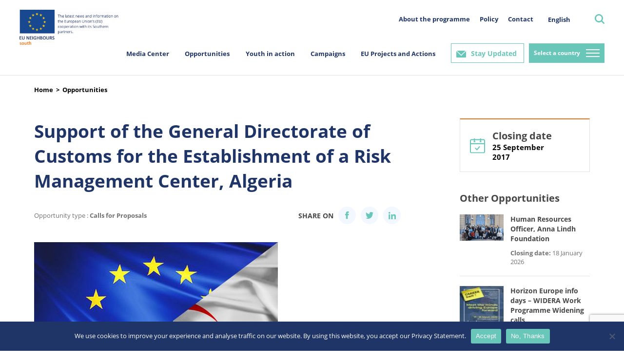

--- FILE ---
content_type: text/html; charset=utf-8
request_url: https://www.google.com/recaptcha/api2/anchor?ar=1&k=6LeboFokAAAAACFdO0vg916aqLE_WNzW7Tw_2qfq&co=aHR0cHM6Ly9zb3V0aC5ldW5laWdoYm91cnMuZXU6NDQz&hl=en&v=PoyoqOPhxBO7pBk68S4YbpHZ&size=invisible&anchor-ms=20000&execute-ms=30000&cb=n4cy4xqguqjk
body_size: 48444
content:
<!DOCTYPE HTML><html dir="ltr" lang="en"><head><meta http-equiv="Content-Type" content="text/html; charset=UTF-8">
<meta http-equiv="X-UA-Compatible" content="IE=edge">
<title>reCAPTCHA</title>
<style type="text/css">
/* cyrillic-ext */
@font-face {
  font-family: 'Roboto';
  font-style: normal;
  font-weight: 400;
  font-stretch: 100%;
  src: url(//fonts.gstatic.com/s/roboto/v48/KFO7CnqEu92Fr1ME7kSn66aGLdTylUAMa3GUBHMdazTgWw.woff2) format('woff2');
  unicode-range: U+0460-052F, U+1C80-1C8A, U+20B4, U+2DE0-2DFF, U+A640-A69F, U+FE2E-FE2F;
}
/* cyrillic */
@font-face {
  font-family: 'Roboto';
  font-style: normal;
  font-weight: 400;
  font-stretch: 100%;
  src: url(//fonts.gstatic.com/s/roboto/v48/KFO7CnqEu92Fr1ME7kSn66aGLdTylUAMa3iUBHMdazTgWw.woff2) format('woff2');
  unicode-range: U+0301, U+0400-045F, U+0490-0491, U+04B0-04B1, U+2116;
}
/* greek-ext */
@font-face {
  font-family: 'Roboto';
  font-style: normal;
  font-weight: 400;
  font-stretch: 100%;
  src: url(//fonts.gstatic.com/s/roboto/v48/KFO7CnqEu92Fr1ME7kSn66aGLdTylUAMa3CUBHMdazTgWw.woff2) format('woff2');
  unicode-range: U+1F00-1FFF;
}
/* greek */
@font-face {
  font-family: 'Roboto';
  font-style: normal;
  font-weight: 400;
  font-stretch: 100%;
  src: url(//fonts.gstatic.com/s/roboto/v48/KFO7CnqEu92Fr1ME7kSn66aGLdTylUAMa3-UBHMdazTgWw.woff2) format('woff2');
  unicode-range: U+0370-0377, U+037A-037F, U+0384-038A, U+038C, U+038E-03A1, U+03A3-03FF;
}
/* math */
@font-face {
  font-family: 'Roboto';
  font-style: normal;
  font-weight: 400;
  font-stretch: 100%;
  src: url(//fonts.gstatic.com/s/roboto/v48/KFO7CnqEu92Fr1ME7kSn66aGLdTylUAMawCUBHMdazTgWw.woff2) format('woff2');
  unicode-range: U+0302-0303, U+0305, U+0307-0308, U+0310, U+0312, U+0315, U+031A, U+0326-0327, U+032C, U+032F-0330, U+0332-0333, U+0338, U+033A, U+0346, U+034D, U+0391-03A1, U+03A3-03A9, U+03B1-03C9, U+03D1, U+03D5-03D6, U+03F0-03F1, U+03F4-03F5, U+2016-2017, U+2034-2038, U+203C, U+2040, U+2043, U+2047, U+2050, U+2057, U+205F, U+2070-2071, U+2074-208E, U+2090-209C, U+20D0-20DC, U+20E1, U+20E5-20EF, U+2100-2112, U+2114-2115, U+2117-2121, U+2123-214F, U+2190, U+2192, U+2194-21AE, U+21B0-21E5, U+21F1-21F2, U+21F4-2211, U+2213-2214, U+2216-22FF, U+2308-230B, U+2310, U+2319, U+231C-2321, U+2336-237A, U+237C, U+2395, U+239B-23B7, U+23D0, U+23DC-23E1, U+2474-2475, U+25AF, U+25B3, U+25B7, U+25BD, U+25C1, U+25CA, U+25CC, U+25FB, U+266D-266F, U+27C0-27FF, U+2900-2AFF, U+2B0E-2B11, U+2B30-2B4C, U+2BFE, U+3030, U+FF5B, U+FF5D, U+1D400-1D7FF, U+1EE00-1EEFF;
}
/* symbols */
@font-face {
  font-family: 'Roboto';
  font-style: normal;
  font-weight: 400;
  font-stretch: 100%;
  src: url(//fonts.gstatic.com/s/roboto/v48/KFO7CnqEu92Fr1ME7kSn66aGLdTylUAMaxKUBHMdazTgWw.woff2) format('woff2');
  unicode-range: U+0001-000C, U+000E-001F, U+007F-009F, U+20DD-20E0, U+20E2-20E4, U+2150-218F, U+2190, U+2192, U+2194-2199, U+21AF, U+21E6-21F0, U+21F3, U+2218-2219, U+2299, U+22C4-22C6, U+2300-243F, U+2440-244A, U+2460-24FF, U+25A0-27BF, U+2800-28FF, U+2921-2922, U+2981, U+29BF, U+29EB, U+2B00-2BFF, U+4DC0-4DFF, U+FFF9-FFFB, U+10140-1018E, U+10190-1019C, U+101A0, U+101D0-101FD, U+102E0-102FB, U+10E60-10E7E, U+1D2C0-1D2D3, U+1D2E0-1D37F, U+1F000-1F0FF, U+1F100-1F1AD, U+1F1E6-1F1FF, U+1F30D-1F30F, U+1F315, U+1F31C, U+1F31E, U+1F320-1F32C, U+1F336, U+1F378, U+1F37D, U+1F382, U+1F393-1F39F, U+1F3A7-1F3A8, U+1F3AC-1F3AF, U+1F3C2, U+1F3C4-1F3C6, U+1F3CA-1F3CE, U+1F3D4-1F3E0, U+1F3ED, U+1F3F1-1F3F3, U+1F3F5-1F3F7, U+1F408, U+1F415, U+1F41F, U+1F426, U+1F43F, U+1F441-1F442, U+1F444, U+1F446-1F449, U+1F44C-1F44E, U+1F453, U+1F46A, U+1F47D, U+1F4A3, U+1F4B0, U+1F4B3, U+1F4B9, U+1F4BB, U+1F4BF, U+1F4C8-1F4CB, U+1F4D6, U+1F4DA, U+1F4DF, U+1F4E3-1F4E6, U+1F4EA-1F4ED, U+1F4F7, U+1F4F9-1F4FB, U+1F4FD-1F4FE, U+1F503, U+1F507-1F50B, U+1F50D, U+1F512-1F513, U+1F53E-1F54A, U+1F54F-1F5FA, U+1F610, U+1F650-1F67F, U+1F687, U+1F68D, U+1F691, U+1F694, U+1F698, U+1F6AD, U+1F6B2, U+1F6B9-1F6BA, U+1F6BC, U+1F6C6-1F6CF, U+1F6D3-1F6D7, U+1F6E0-1F6EA, U+1F6F0-1F6F3, U+1F6F7-1F6FC, U+1F700-1F7FF, U+1F800-1F80B, U+1F810-1F847, U+1F850-1F859, U+1F860-1F887, U+1F890-1F8AD, U+1F8B0-1F8BB, U+1F8C0-1F8C1, U+1F900-1F90B, U+1F93B, U+1F946, U+1F984, U+1F996, U+1F9E9, U+1FA00-1FA6F, U+1FA70-1FA7C, U+1FA80-1FA89, U+1FA8F-1FAC6, U+1FACE-1FADC, U+1FADF-1FAE9, U+1FAF0-1FAF8, U+1FB00-1FBFF;
}
/* vietnamese */
@font-face {
  font-family: 'Roboto';
  font-style: normal;
  font-weight: 400;
  font-stretch: 100%;
  src: url(//fonts.gstatic.com/s/roboto/v48/KFO7CnqEu92Fr1ME7kSn66aGLdTylUAMa3OUBHMdazTgWw.woff2) format('woff2');
  unicode-range: U+0102-0103, U+0110-0111, U+0128-0129, U+0168-0169, U+01A0-01A1, U+01AF-01B0, U+0300-0301, U+0303-0304, U+0308-0309, U+0323, U+0329, U+1EA0-1EF9, U+20AB;
}
/* latin-ext */
@font-face {
  font-family: 'Roboto';
  font-style: normal;
  font-weight: 400;
  font-stretch: 100%;
  src: url(//fonts.gstatic.com/s/roboto/v48/KFO7CnqEu92Fr1ME7kSn66aGLdTylUAMa3KUBHMdazTgWw.woff2) format('woff2');
  unicode-range: U+0100-02BA, U+02BD-02C5, U+02C7-02CC, U+02CE-02D7, U+02DD-02FF, U+0304, U+0308, U+0329, U+1D00-1DBF, U+1E00-1E9F, U+1EF2-1EFF, U+2020, U+20A0-20AB, U+20AD-20C0, U+2113, U+2C60-2C7F, U+A720-A7FF;
}
/* latin */
@font-face {
  font-family: 'Roboto';
  font-style: normal;
  font-weight: 400;
  font-stretch: 100%;
  src: url(//fonts.gstatic.com/s/roboto/v48/KFO7CnqEu92Fr1ME7kSn66aGLdTylUAMa3yUBHMdazQ.woff2) format('woff2');
  unicode-range: U+0000-00FF, U+0131, U+0152-0153, U+02BB-02BC, U+02C6, U+02DA, U+02DC, U+0304, U+0308, U+0329, U+2000-206F, U+20AC, U+2122, U+2191, U+2193, U+2212, U+2215, U+FEFF, U+FFFD;
}
/* cyrillic-ext */
@font-face {
  font-family: 'Roboto';
  font-style: normal;
  font-weight: 500;
  font-stretch: 100%;
  src: url(//fonts.gstatic.com/s/roboto/v48/KFO7CnqEu92Fr1ME7kSn66aGLdTylUAMa3GUBHMdazTgWw.woff2) format('woff2');
  unicode-range: U+0460-052F, U+1C80-1C8A, U+20B4, U+2DE0-2DFF, U+A640-A69F, U+FE2E-FE2F;
}
/* cyrillic */
@font-face {
  font-family: 'Roboto';
  font-style: normal;
  font-weight: 500;
  font-stretch: 100%;
  src: url(//fonts.gstatic.com/s/roboto/v48/KFO7CnqEu92Fr1ME7kSn66aGLdTylUAMa3iUBHMdazTgWw.woff2) format('woff2');
  unicode-range: U+0301, U+0400-045F, U+0490-0491, U+04B0-04B1, U+2116;
}
/* greek-ext */
@font-face {
  font-family: 'Roboto';
  font-style: normal;
  font-weight: 500;
  font-stretch: 100%;
  src: url(//fonts.gstatic.com/s/roboto/v48/KFO7CnqEu92Fr1ME7kSn66aGLdTylUAMa3CUBHMdazTgWw.woff2) format('woff2');
  unicode-range: U+1F00-1FFF;
}
/* greek */
@font-face {
  font-family: 'Roboto';
  font-style: normal;
  font-weight: 500;
  font-stretch: 100%;
  src: url(//fonts.gstatic.com/s/roboto/v48/KFO7CnqEu92Fr1ME7kSn66aGLdTylUAMa3-UBHMdazTgWw.woff2) format('woff2');
  unicode-range: U+0370-0377, U+037A-037F, U+0384-038A, U+038C, U+038E-03A1, U+03A3-03FF;
}
/* math */
@font-face {
  font-family: 'Roboto';
  font-style: normal;
  font-weight: 500;
  font-stretch: 100%;
  src: url(//fonts.gstatic.com/s/roboto/v48/KFO7CnqEu92Fr1ME7kSn66aGLdTylUAMawCUBHMdazTgWw.woff2) format('woff2');
  unicode-range: U+0302-0303, U+0305, U+0307-0308, U+0310, U+0312, U+0315, U+031A, U+0326-0327, U+032C, U+032F-0330, U+0332-0333, U+0338, U+033A, U+0346, U+034D, U+0391-03A1, U+03A3-03A9, U+03B1-03C9, U+03D1, U+03D5-03D6, U+03F0-03F1, U+03F4-03F5, U+2016-2017, U+2034-2038, U+203C, U+2040, U+2043, U+2047, U+2050, U+2057, U+205F, U+2070-2071, U+2074-208E, U+2090-209C, U+20D0-20DC, U+20E1, U+20E5-20EF, U+2100-2112, U+2114-2115, U+2117-2121, U+2123-214F, U+2190, U+2192, U+2194-21AE, U+21B0-21E5, U+21F1-21F2, U+21F4-2211, U+2213-2214, U+2216-22FF, U+2308-230B, U+2310, U+2319, U+231C-2321, U+2336-237A, U+237C, U+2395, U+239B-23B7, U+23D0, U+23DC-23E1, U+2474-2475, U+25AF, U+25B3, U+25B7, U+25BD, U+25C1, U+25CA, U+25CC, U+25FB, U+266D-266F, U+27C0-27FF, U+2900-2AFF, U+2B0E-2B11, U+2B30-2B4C, U+2BFE, U+3030, U+FF5B, U+FF5D, U+1D400-1D7FF, U+1EE00-1EEFF;
}
/* symbols */
@font-face {
  font-family: 'Roboto';
  font-style: normal;
  font-weight: 500;
  font-stretch: 100%;
  src: url(//fonts.gstatic.com/s/roboto/v48/KFO7CnqEu92Fr1ME7kSn66aGLdTylUAMaxKUBHMdazTgWw.woff2) format('woff2');
  unicode-range: U+0001-000C, U+000E-001F, U+007F-009F, U+20DD-20E0, U+20E2-20E4, U+2150-218F, U+2190, U+2192, U+2194-2199, U+21AF, U+21E6-21F0, U+21F3, U+2218-2219, U+2299, U+22C4-22C6, U+2300-243F, U+2440-244A, U+2460-24FF, U+25A0-27BF, U+2800-28FF, U+2921-2922, U+2981, U+29BF, U+29EB, U+2B00-2BFF, U+4DC0-4DFF, U+FFF9-FFFB, U+10140-1018E, U+10190-1019C, U+101A0, U+101D0-101FD, U+102E0-102FB, U+10E60-10E7E, U+1D2C0-1D2D3, U+1D2E0-1D37F, U+1F000-1F0FF, U+1F100-1F1AD, U+1F1E6-1F1FF, U+1F30D-1F30F, U+1F315, U+1F31C, U+1F31E, U+1F320-1F32C, U+1F336, U+1F378, U+1F37D, U+1F382, U+1F393-1F39F, U+1F3A7-1F3A8, U+1F3AC-1F3AF, U+1F3C2, U+1F3C4-1F3C6, U+1F3CA-1F3CE, U+1F3D4-1F3E0, U+1F3ED, U+1F3F1-1F3F3, U+1F3F5-1F3F7, U+1F408, U+1F415, U+1F41F, U+1F426, U+1F43F, U+1F441-1F442, U+1F444, U+1F446-1F449, U+1F44C-1F44E, U+1F453, U+1F46A, U+1F47D, U+1F4A3, U+1F4B0, U+1F4B3, U+1F4B9, U+1F4BB, U+1F4BF, U+1F4C8-1F4CB, U+1F4D6, U+1F4DA, U+1F4DF, U+1F4E3-1F4E6, U+1F4EA-1F4ED, U+1F4F7, U+1F4F9-1F4FB, U+1F4FD-1F4FE, U+1F503, U+1F507-1F50B, U+1F50D, U+1F512-1F513, U+1F53E-1F54A, U+1F54F-1F5FA, U+1F610, U+1F650-1F67F, U+1F687, U+1F68D, U+1F691, U+1F694, U+1F698, U+1F6AD, U+1F6B2, U+1F6B9-1F6BA, U+1F6BC, U+1F6C6-1F6CF, U+1F6D3-1F6D7, U+1F6E0-1F6EA, U+1F6F0-1F6F3, U+1F6F7-1F6FC, U+1F700-1F7FF, U+1F800-1F80B, U+1F810-1F847, U+1F850-1F859, U+1F860-1F887, U+1F890-1F8AD, U+1F8B0-1F8BB, U+1F8C0-1F8C1, U+1F900-1F90B, U+1F93B, U+1F946, U+1F984, U+1F996, U+1F9E9, U+1FA00-1FA6F, U+1FA70-1FA7C, U+1FA80-1FA89, U+1FA8F-1FAC6, U+1FACE-1FADC, U+1FADF-1FAE9, U+1FAF0-1FAF8, U+1FB00-1FBFF;
}
/* vietnamese */
@font-face {
  font-family: 'Roboto';
  font-style: normal;
  font-weight: 500;
  font-stretch: 100%;
  src: url(//fonts.gstatic.com/s/roboto/v48/KFO7CnqEu92Fr1ME7kSn66aGLdTylUAMa3OUBHMdazTgWw.woff2) format('woff2');
  unicode-range: U+0102-0103, U+0110-0111, U+0128-0129, U+0168-0169, U+01A0-01A1, U+01AF-01B0, U+0300-0301, U+0303-0304, U+0308-0309, U+0323, U+0329, U+1EA0-1EF9, U+20AB;
}
/* latin-ext */
@font-face {
  font-family: 'Roboto';
  font-style: normal;
  font-weight: 500;
  font-stretch: 100%;
  src: url(//fonts.gstatic.com/s/roboto/v48/KFO7CnqEu92Fr1ME7kSn66aGLdTylUAMa3KUBHMdazTgWw.woff2) format('woff2');
  unicode-range: U+0100-02BA, U+02BD-02C5, U+02C7-02CC, U+02CE-02D7, U+02DD-02FF, U+0304, U+0308, U+0329, U+1D00-1DBF, U+1E00-1E9F, U+1EF2-1EFF, U+2020, U+20A0-20AB, U+20AD-20C0, U+2113, U+2C60-2C7F, U+A720-A7FF;
}
/* latin */
@font-face {
  font-family: 'Roboto';
  font-style: normal;
  font-weight: 500;
  font-stretch: 100%;
  src: url(//fonts.gstatic.com/s/roboto/v48/KFO7CnqEu92Fr1ME7kSn66aGLdTylUAMa3yUBHMdazQ.woff2) format('woff2');
  unicode-range: U+0000-00FF, U+0131, U+0152-0153, U+02BB-02BC, U+02C6, U+02DA, U+02DC, U+0304, U+0308, U+0329, U+2000-206F, U+20AC, U+2122, U+2191, U+2193, U+2212, U+2215, U+FEFF, U+FFFD;
}
/* cyrillic-ext */
@font-face {
  font-family: 'Roboto';
  font-style: normal;
  font-weight: 900;
  font-stretch: 100%;
  src: url(//fonts.gstatic.com/s/roboto/v48/KFO7CnqEu92Fr1ME7kSn66aGLdTylUAMa3GUBHMdazTgWw.woff2) format('woff2');
  unicode-range: U+0460-052F, U+1C80-1C8A, U+20B4, U+2DE0-2DFF, U+A640-A69F, U+FE2E-FE2F;
}
/* cyrillic */
@font-face {
  font-family: 'Roboto';
  font-style: normal;
  font-weight: 900;
  font-stretch: 100%;
  src: url(//fonts.gstatic.com/s/roboto/v48/KFO7CnqEu92Fr1ME7kSn66aGLdTylUAMa3iUBHMdazTgWw.woff2) format('woff2');
  unicode-range: U+0301, U+0400-045F, U+0490-0491, U+04B0-04B1, U+2116;
}
/* greek-ext */
@font-face {
  font-family: 'Roboto';
  font-style: normal;
  font-weight: 900;
  font-stretch: 100%;
  src: url(//fonts.gstatic.com/s/roboto/v48/KFO7CnqEu92Fr1ME7kSn66aGLdTylUAMa3CUBHMdazTgWw.woff2) format('woff2');
  unicode-range: U+1F00-1FFF;
}
/* greek */
@font-face {
  font-family: 'Roboto';
  font-style: normal;
  font-weight: 900;
  font-stretch: 100%;
  src: url(//fonts.gstatic.com/s/roboto/v48/KFO7CnqEu92Fr1ME7kSn66aGLdTylUAMa3-UBHMdazTgWw.woff2) format('woff2');
  unicode-range: U+0370-0377, U+037A-037F, U+0384-038A, U+038C, U+038E-03A1, U+03A3-03FF;
}
/* math */
@font-face {
  font-family: 'Roboto';
  font-style: normal;
  font-weight: 900;
  font-stretch: 100%;
  src: url(//fonts.gstatic.com/s/roboto/v48/KFO7CnqEu92Fr1ME7kSn66aGLdTylUAMawCUBHMdazTgWw.woff2) format('woff2');
  unicode-range: U+0302-0303, U+0305, U+0307-0308, U+0310, U+0312, U+0315, U+031A, U+0326-0327, U+032C, U+032F-0330, U+0332-0333, U+0338, U+033A, U+0346, U+034D, U+0391-03A1, U+03A3-03A9, U+03B1-03C9, U+03D1, U+03D5-03D6, U+03F0-03F1, U+03F4-03F5, U+2016-2017, U+2034-2038, U+203C, U+2040, U+2043, U+2047, U+2050, U+2057, U+205F, U+2070-2071, U+2074-208E, U+2090-209C, U+20D0-20DC, U+20E1, U+20E5-20EF, U+2100-2112, U+2114-2115, U+2117-2121, U+2123-214F, U+2190, U+2192, U+2194-21AE, U+21B0-21E5, U+21F1-21F2, U+21F4-2211, U+2213-2214, U+2216-22FF, U+2308-230B, U+2310, U+2319, U+231C-2321, U+2336-237A, U+237C, U+2395, U+239B-23B7, U+23D0, U+23DC-23E1, U+2474-2475, U+25AF, U+25B3, U+25B7, U+25BD, U+25C1, U+25CA, U+25CC, U+25FB, U+266D-266F, U+27C0-27FF, U+2900-2AFF, U+2B0E-2B11, U+2B30-2B4C, U+2BFE, U+3030, U+FF5B, U+FF5D, U+1D400-1D7FF, U+1EE00-1EEFF;
}
/* symbols */
@font-face {
  font-family: 'Roboto';
  font-style: normal;
  font-weight: 900;
  font-stretch: 100%;
  src: url(//fonts.gstatic.com/s/roboto/v48/KFO7CnqEu92Fr1ME7kSn66aGLdTylUAMaxKUBHMdazTgWw.woff2) format('woff2');
  unicode-range: U+0001-000C, U+000E-001F, U+007F-009F, U+20DD-20E0, U+20E2-20E4, U+2150-218F, U+2190, U+2192, U+2194-2199, U+21AF, U+21E6-21F0, U+21F3, U+2218-2219, U+2299, U+22C4-22C6, U+2300-243F, U+2440-244A, U+2460-24FF, U+25A0-27BF, U+2800-28FF, U+2921-2922, U+2981, U+29BF, U+29EB, U+2B00-2BFF, U+4DC0-4DFF, U+FFF9-FFFB, U+10140-1018E, U+10190-1019C, U+101A0, U+101D0-101FD, U+102E0-102FB, U+10E60-10E7E, U+1D2C0-1D2D3, U+1D2E0-1D37F, U+1F000-1F0FF, U+1F100-1F1AD, U+1F1E6-1F1FF, U+1F30D-1F30F, U+1F315, U+1F31C, U+1F31E, U+1F320-1F32C, U+1F336, U+1F378, U+1F37D, U+1F382, U+1F393-1F39F, U+1F3A7-1F3A8, U+1F3AC-1F3AF, U+1F3C2, U+1F3C4-1F3C6, U+1F3CA-1F3CE, U+1F3D4-1F3E0, U+1F3ED, U+1F3F1-1F3F3, U+1F3F5-1F3F7, U+1F408, U+1F415, U+1F41F, U+1F426, U+1F43F, U+1F441-1F442, U+1F444, U+1F446-1F449, U+1F44C-1F44E, U+1F453, U+1F46A, U+1F47D, U+1F4A3, U+1F4B0, U+1F4B3, U+1F4B9, U+1F4BB, U+1F4BF, U+1F4C8-1F4CB, U+1F4D6, U+1F4DA, U+1F4DF, U+1F4E3-1F4E6, U+1F4EA-1F4ED, U+1F4F7, U+1F4F9-1F4FB, U+1F4FD-1F4FE, U+1F503, U+1F507-1F50B, U+1F50D, U+1F512-1F513, U+1F53E-1F54A, U+1F54F-1F5FA, U+1F610, U+1F650-1F67F, U+1F687, U+1F68D, U+1F691, U+1F694, U+1F698, U+1F6AD, U+1F6B2, U+1F6B9-1F6BA, U+1F6BC, U+1F6C6-1F6CF, U+1F6D3-1F6D7, U+1F6E0-1F6EA, U+1F6F0-1F6F3, U+1F6F7-1F6FC, U+1F700-1F7FF, U+1F800-1F80B, U+1F810-1F847, U+1F850-1F859, U+1F860-1F887, U+1F890-1F8AD, U+1F8B0-1F8BB, U+1F8C0-1F8C1, U+1F900-1F90B, U+1F93B, U+1F946, U+1F984, U+1F996, U+1F9E9, U+1FA00-1FA6F, U+1FA70-1FA7C, U+1FA80-1FA89, U+1FA8F-1FAC6, U+1FACE-1FADC, U+1FADF-1FAE9, U+1FAF0-1FAF8, U+1FB00-1FBFF;
}
/* vietnamese */
@font-face {
  font-family: 'Roboto';
  font-style: normal;
  font-weight: 900;
  font-stretch: 100%;
  src: url(//fonts.gstatic.com/s/roboto/v48/KFO7CnqEu92Fr1ME7kSn66aGLdTylUAMa3OUBHMdazTgWw.woff2) format('woff2');
  unicode-range: U+0102-0103, U+0110-0111, U+0128-0129, U+0168-0169, U+01A0-01A1, U+01AF-01B0, U+0300-0301, U+0303-0304, U+0308-0309, U+0323, U+0329, U+1EA0-1EF9, U+20AB;
}
/* latin-ext */
@font-face {
  font-family: 'Roboto';
  font-style: normal;
  font-weight: 900;
  font-stretch: 100%;
  src: url(//fonts.gstatic.com/s/roboto/v48/KFO7CnqEu92Fr1ME7kSn66aGLdTylUAMa3KUBHMdazTgWw.woff2) format('woff2');
  unicode-range: U+0100-02BA, U+02BD-02C5, U+02C7-02CC, U+02CE-02D7, U+02DD-02FF, U+0304, U+0308, U+0329, U+1D00-1DBF, U+1E00-1E9F, U+1EF2-1EFF, U+2020, U+20A0-20AB, U+20AD-20C0, U+2113, U+2C60-2C7F, U+A720-A7FF;
}
/* latin */
@font-face {
  font-family: 'Roboto';
  font-style: normal;
  font-weight: 900;
  font-stretch: 100%;
  src: url(//fonts.gstatic.com/s/roboto/v48/KFO7CnqEu92Fr1ME7kSn66aGLdTylUAMa3yUBHMdazQ.woff2) format('woff2');
  unicode-range: U+0000-00FF, U+0131, U+0152-0153, U+02BB-02BC, U+02C6, U+02DA, U+02DC, U+0304, U+0308, U+0329, U+2000-206F, U+20AC, U+2122, U+2191, U+2193, U+2212, U+2215, U+FEFF, U+FFFD;
}

</style>
<link rel="stylesheet" type="text/css" href="https://www.gstatic.com/recaptcha/releases/PoyoqOPhxBO7pBk68S4YbpHZ/styles__ltr.css">
<script nonce="c8DJd2yHysagaFZv3B77Aw" type="text/javascript">window['__recaptcha_api'] = 'https://www.google.com/recaptcha/api2/';</script>
<script type="text/javascript" src="https://www.gstatic.com/recaptcha/releases/PoyoqOPhxBO7pBk68S4YbpHZ/recaptcha__en.js" nonce="c8DJd2yHysagaFZv3B77Aw">
      
    </script></head>
<body><div id="rc-anchor-alert" class="rc-anchor-alert"></div>
<input type="hidden" id="recaptcha-token" value="[base64]">
<script type="text/javascript" nonce="c8DJd2yHysagaFZv3B77Aw">
      recaptcha.anchor.Main.init("[\x22ainput\x22,[\x22bgdata\x22,\x22\x22,\[base64]/[base64]/bmV3IFpbdF0obVswXSk6Sz09Mj9uZXcgWlt0XShtWzBdLG1bMV0pOks9PTM/bmV3IFpbdF0obVswXSxtWzFdLG1bMl0pOks9PTQ/[base64]/[base64]/[base64]/[base64]/[base64]/[base64]/[base64]/[base64]/[base64]/[base64]/[base64]/[base64]/[base64]/[base64]\\u003d\\u003d\x22,\[base64]\\u003d\\u003d\x22,\x22w4HDlcOQw4tQHBfCqWDDlz9twoQ/Vm7CsnzCo8K1w7BuGFYjw53CrcKnw4rClMKeHgA8w5oFwrtlHzFnZcKYWCHDs8O1w7/CtcK4woLDgsO+wp7CpTvCrMOGCiLCnjIJFnNtwr/DhcO4CMKYCMKeBX/DoMKxw5ERSMKeHnt7WsKcUcK3bTrCmWDDosO5wpXDjcOXQ8OEwo7DucKkw67Dl3w3w6INw5g6I346fBpJworDsWDCkHDClBLDrALDlXnDvCPDs8OOw5IxP1bCkWdJGMO2wpYjwpLDucKKwoYhw6slHcOcMcKywrpZCsKmwoDCp8K5w45xw4F6w78WwoZBEsOxwoJENA/Cs1c/w6DDtAzCo8OxwpU6NUvCvDZ4wrV6wrMaOMORYMOEwpU7w5Zbw6FKwo5ARVLDpCfCrz/DrGVGw5HDucKUacOGw53DuMKBwqLDvsKywpLDtcK4w7XDi8OYHUx6a0ZTwprCjhpaXMKdMMOTPMKDwpEdwpzDvSxCwq8Swo11wrpwaVE7w4gCcnYvFMKgNcOkMlU9w7/[base64]/DkE3Cu3rCq8OkSzdRWS8Tw77DhV1qJ8KpwoBUwpojwo/DnmXDh8OsI8KIR8KVK8O+wps9woglZHsWA0RlwpE2w4QBw7MAQAHDgcKlYcO5w5hXwqHCicK1w5bCtHxEwprCk8KjKMKgwo/CvcK/MXXCi1DDkMKgwqHDvsKtWcOLEQTCpcK9wo7DkTjChcO/OBDCoMKbf1cmw6EDw7nDl2DDvULDjsK8w64OGVLDiVHDrcKtWsO0S8Olc8OdfCDDj2xywpJnW8OcFBBrYgR4wrDCgsKWK0HDn8Ouw5/DksOUVXw7RTrDh8OsWMORVhsaCn9qwofCiBd0w7TDqsO6FRY4w4bCj8KzwqxPw5EZw4fCvG53w6I4LCpGw47Du8KZwoXCp2XDhR9lSsKlKMOZwp7DtsOjw44HAXVbZB8dc8OpV8KCCMOCFFTCrsKYecK2E8KewobDkxfCoh4/XVMgw57DucOzCwDChsKiME7Cl8K9UwnDuDLDgX/DlyrCosKqw78gw7rCnWNnbm/Dt8OSYsKvwrlhLWrCo8KBOQY1woAiChA5MGwYw6/CkMOawpVzwqLCk8OrDsOGWsKINgHDl8KdBsOFNcOJw55kaCbCs8OYJsOZLcKlwpp5BAFOwp3DinsGOcOww7PDs8KrwppNw5vCqC4/DRt1AMKNDsK5w5Q3wr9/XsKCbgZQw5nCuWfDhFbCiMKbwrDCtMKuwpInw6o+KcOFw6/Cv8Kec1vCmA1OwozDlnNvw5YrSsOZCMKKHjE7wo1pUMOPwpjCj8KLK8OUNcKjwoprShnCtMKNEsKgaMKcCEAawrxYw5gMaMOCwqvCr8OJwo95KcKxSRUcwpQlwpHDlkrDhMKrw6oEwqPDhsK4BcKHLMKHRB5Wwo57DijCi8KHUmhuw5DCgMKnRMOvLE/CpV7Csj4oVMKgXsO0ecOWP8OjasO5bsKBw5jCtD/DkFXDo8KKTWrCgUXCs8OqecKVwrzDuMOgw4NYw6zCvWEANWHCt8KxwoXCjyfDjsKEwqcpHMOWOMK8Y8Kuw4NFw7vDkGXDmlLClXLDgCfDlQ3Du8OjwoRLw5bCuMOuwp1LwpRnwqsrwqhPwqjDnsKrKwvDpwbCqxbCt8O6UsOZb8KwJsO/QcO2LsKfMi1dWQXCscO+IcOewptSADYSXsOpw71uPcK1NMObCMKYwqzDi8Oswoh0ZcOXGgXCrDjCplzCrH3Dv0JCwpcXdncZWsK/wpzDql/DsnQLwo3CgF7DuMKoW8KXwqNrwq/Dv8KGwqg9wozCj8Kgw7xWw4sswqrDusOfw6fCvxnDmFDCp8OfaDbCsMKSCcOywoHCulPDg8KowpdJVsKcw5lKPsOXb8O4wpASAsOTw53DjcOpBxPClFzColMMwrBTd11adhzCs2HDoMOTOyQSw7xWwqIow63CocKKwoomBsKfwql/[base64]/AcKWwr9mJVBEw7MaYMKfw6nDg8O4FsKowoxlRXrDgG7CqXl9JsKAL8O7w7bDgg7DgMKxOcOHKHfCmcOdL344TRbCvwLCtsODw7rDrwXDuUxNw4NcRzQbDEBYf8Kdwr/DmjrCqAPDmMOzw4Ucwpp5wrgQRcKOS8OQw4lKLwY/[base64]/DvwvCkHdWTizDuMOIYcOmwqzDncKMw7TCpMODw6rDjw5Fwq9CGcOmQsOQwoTCnT8twokbYMKSKMO8w6nDjsO3wrl9OsOUwq03OMO9exkEwpXCtcOewo7DiStnSE1PQsKowoXCuQldw7kSXMOowqRLWcKuw7bDj0NJwp4GwpFzwoYTwpLCqU/DkMKCKy3CnmvDksO0PULCjcKQaiTCqsOwYhEjw7nCjVDDmcO9fcKaQDHCu8K/w6DDqMKQwpnDu1g4aHZHHMKjFk9fwoZjY8OdwqtgNlNEw4nCvFslKT4zw5jDncOqFMOew65Sw7pIw5QXwoTDsEhLNjJZBDRnAHXCocOMZi4QAQjDokjDvEHDnMOILUETI3AJOMKAwpnDowVLKDxvw6nClMObYcOxw4QmRMOdEWAWEV/[base64]/wqXDvMK1ZXrDnErCksKHbiA3MX7DkcKafMOiSldEBhwQKUDCpcOYCFAgFnZxwrbCuh/DosKSw7Riw6HCvHUGwpg4wrVaU17DrsONDcOZw6XCusKCecOse8OzK1FEPipDLB5UwqzCml7ClWABEyPDmcO6E2/[base64]/Ct8OHwrloShrCmsOjBcOjw4o5wrDChxHCgTHCizBzw5MNwrnDj8O8wo4kIXfDj8Oiw5PDuRYpw6rDjsK5OMKsw5fDjznDisKiwrDCrsKowqPDj8OGw6/DiUzCjMOIw69zbQFPwqTCosOvw63DkjgFOizDuH9MXsKkcMOkw5bDj8K2wq1bwq1PIsOZeQ/[base64]/fT/ClhzDlw1uwrPCkFPDpzrCkFtww5lzb20ZD8OjScKWLnd7ZCYZPsO0wrbDmxfCksOTw5LDt2/Cq8K4wrkhGzzCjMK2DMKhVEMsw59aw5XDh8KdwpLCoMOtw7UIVcKbw6VxdcK7NFBiNV7CoWbDlxjDi8OdwozCk8KTwrfCqSpGCsOTSVfDr8Kswp5aCm3DoXHDvVzDnsK+wpjDpMK3w55iOlfCnhrCiWBhKMKJwq/CtSvCi0LCi191QcOPwroydQM0NcKqwrscw6XCsMOiw7BcwprDlgsWwqTCpBLCtcKJwpRRZF3CgS3DnHTClQfDusOkwrwLwrnDil5XEsKmQx3DjQldNQrDoxfDlcK3w4XCpMOCw4fCvQrCnlkiWMOXwozClcOYM8KGwrlCwobDvsOfwoMMwpcyw4gKMcOjwp9ka8O/[base64]/b8O2w7nCrcKEP0hew5V/GDjDsTPDmsKiw6Amwp5Dw4vDnlLCvcO0wrvDmMKmZjlfwqvChh/CvsK3VxTDnMKID8KSw5jCkArDj8OaE8O3GmnDnnpiwobDnMKiT8OawovCpMOXw6bCqDYTw77DlCZKwrcNwrAMwq/DvsOGAjXCsmU5QHYrRGESKMKGw6cHPsOAw4xdw7jDusKEPMOUwoxwEgcmw6ZcIjJMw4E5DMOUG1kwwrXDj8OowqYyTsOZasO/w5/CmcKmwqlgwonDh8KEAsKwwovDmmLDmwgKEcOMEz/CumXCuWsMZFDClsK/[base64]/DqXbDucO/w4FRHB3DlMO0w6XCt8OGwonCoMOww6ZVWMKBES0JwrHCt8OsXE/CkgRtd8KCf2XDtMK/woRkMcKLwqthwprDsMOsDwoZw5fCusKAfhVsw7fDlQXDkkjDqMOcFcK2HCcIw5TDkyHDtGTDnjx5w4hlNsObwpXDmRBCwol/[base64]/CjMKlH3TCu8K9ccOZw4vDisOcw6/DksKywpvColZkwockPMKOw6Yawqg/wqzCvR/[base64]/wqHCi8KFRcOcwoXDnkvCqRXCsURSw7jDvUrCmcK/GloiTsO9w7HDmT5BCB/Dl8OOGsKdwr/DtQHDksOMP8O6L2NzS8O1SsOQR3QXWMOiccKjwrnDm8OZwrvDkgRbw6J4w4/DisO1CMKZVcKsP8OrNcOLf8K9wq3DlU/CjDLDklFgJcKEwpzCnMO6wobDtsK+fMObwo7DuUpkGTXChz/DvB1UIMOWw7TDqjbDi042GsOJw7lkwrFKbSHCon8kSsK4wqHCnMOjwpFMWcOCIsKEw58hwqIMwq/DjsKLwpgDWxDDocKowo4twqsdNcOSfcK/w4zDggAkcsKfBMKiw6/DjsOuSiYxw7vDgh/[base64]/[base64]/DqMODwofCqSB6w6suf34/w7sRwrBJwoDCvEnCv2xsw50uQFfCm8Kzw5vCscODMlh5YsKSOlchwoA5ZcKwBMOAdsK6w69jw47DqsOew41Nw7hdWMKqw5bCv3fDgEd/wr/Cq8OjIMKRwoVBDl/CoDDCqsKNNsOsO8K1Ey3CvGwXCcK6w7/[base64]/DosK5w712eHUbwpfDmlPDo8KtV1ZeZcOfYwkXw6DDo8OQw7bDujkLwp4gw4xMwoPDpsKnJUUhw4fClcKoV8OFw4tDJyvCusOKFChAw7N8WMOtwoTDoSHDiGXDhcOCAm/[base64]/ZSrCsMOVQGTDowoqd3vDkEEvwotWIMK7SlLCiSRmwpkDwr/CuDnDi8O8w7B1wq8EwocbTzTDs8OTwpxJRhhGwp/CoRbClMOvMsOtcMO+wpvClSZ7Hj49ejHDlUPDnD/CtBTDl3oISlARacKnBRnCoknClGvDssK7w4rDqcOjBMO8wrkyGsKca8ODwo/CizvCrAJ3ZMKjw6U9BWZtbHAHE8OEW0jDiMOHw4Y1w7QKwrtnCDbDnznCrcOJw5PCu3ZNw47CsnZ7w4XDnTTDkRIuHRLDvMK3w67Cn8KUwqN0w7HDsB/Co8O/w6nCq0vDkgPCpMOBABApMsOLwoZ5wofDmEMMw70Qwq18HcO4w7c/YQjCh8KPwo87w74JT8OATMKlwplQw6FAw7ZWw6rCiRfDs8OUVE3DviAKw4fDucOFw65YMjrDgsKuwrVqwp1dZRHCoUBMw4zClnQKwo0zw53CmwnDqMKEXxo/wps+wr4oY8Oiw4h9w7TDh8KxAj8tdUgsRDUcLx/DocOzBV1zw6HDp8O+w6TDtMK9w7pLw6fCm8Ovw5LDksOZXWRRw5dVA8OXw7/[base64]/CkcO0wpVxNcOEABUUGsKjSUp5wo4zwpfDgEZXeULDrgPCnMKaPMO0w6TCqEBCPsKdwp1caMKaNSjDh1MVBWYFKGPDs8Ogw4fDu8OZwqTDpMOUBsK/UFQFwqfCvGRMwp0ScMKlTV/CqMKawrHCtcO3w6DDssOmLMK0HcOVw6zCgCXCgMK8w7IWThJzwqbDrsKaasOLGsKVGcKXwpwlEUw4RBxkY0HDp0vDqErCocOBwp/DkG7DtMO6acKnWcKqHRgFwroSPU0nw5AKwpXCr8Oywpw3awzDt8O7wrvDi1rDtcOJwphWIsOQwqJrC8OgOibCgSlkwq1nZk/DvyrClyrDrcO7D8K9VmnCvcOtw6/Dm3JSw67Cq8O0wqDCvcORZcKlC0dzLsO4w5V2W2vCsHXCugHDtcOZUgAawo9HIQdCU8K8wqnCqsOZQ3XCuxMFfTtEGmbDiFILbGLDtlXDhR94GWPCtsOdwqLDrcKjwpfCkWMzw6/CocKcwoY+AsOEb8KHw4xFw4Vxw4vCrMOhwr1YDX8wVMKZdnoXw6xVwrloJA0CcxrCqE7Dv8KBwq9jPW4wwpXCtsKaw4smw6XDhsOzwo0fG8OpR2XDgzsAVWTDu37DocK/wrgOwrlJHihzwpLCixphaVBaY8Osw7fDjxXDvsONC8OaLTpOZFjCpBfCqsOww5DCmyrDj8KTS8Kowr0Gw4jDq8KSw5heCMO1OcOxw7DCvgFzFF3DrBnCon3DvcKnfMO7Iw96w61vJQ3CicOabsODw7IJwqEkw482woTDkcKxwrzDtk07F1/CkMOewqrDosKMwpXDtj5Kwqh7w6fDtXbCv8OXXcK/[base64]/[base64]/DrgfDgMKsw4VNw6zDnsOdU8KcWsOMwr02w74yOAjCsMOdwpTCoMKwP2LDisKdwqzDkB8Vw4oiw50+w7EJE3pjwpXDhsOLeydiw6VzbWlGKMKBNcOQwpMLLWvDnsOif2LCp1w7IcOTDWTCisO/XMOscxhcHVXCtsKDHF9qw4LDoS/CnMK7fgPDhcKZU2k1w7xOwrQgw7ETw7hiQcO3NkrDlsKEGMOvK3MZwoLDlQrCscOVw59Dw5Q0csOqwrdXw75Iw7jDisOIwq1wMn99w7vDp8K8f8KPYDDDgTcRwp/[base64]/wpbDi8Oaw695w5AWLcKbYsKzw6zCsRPCvF3DimzDisK4RcO3NcKDIsO0EcOCw5Ndw67CqcK3w7DCksO7w57CoMOLTHkYwqIoLMODKjjChcKqe23CpnsDWMOkDsK2bMO6w5prwpNWw6F0w782HFEYLi7DsE5Nwr/Dg8KoITXDnQDCkcOCwrBrw4bDkHHDn8KANsODJQ1UG8OxSMKnEWDDuWjDhhJPacKuw6LDjsKEwojDtVLDk8ORw6/CuWTCiR4Qw5wLwqQGw75lw7HDpcO7w5PDpMOJwo8EaDwIBSbCpMOKwogmT8KXZDoMw6YVw5zDpcKhwqwUw458wp3CjsO4w5vCnsOQw4gWFWvDvQzCnAErw7Avw7xjw67DpGo1wpQFRcO/[base64]/Dq8KNw4wBw67CrAfCk8KzTMKbwoBvw6VUw6VKIsO9YGfDgDhlw6nClMOgSH3CpTlDwr0HKcO4w7HDmF7Cr8KMZgfDpMKiRFvDjsOpNz3CiSbDgl0md8Kuw48hw6/[base64]/DpcOCMgzCsx/DrsOBSMOIfcOdwo/DqsO+f8O5wpLCicKjw6HCqwLDs8OIUFBbTFjDunsiwrM/wolpw7bDoyZ6McO4ZcOlL8KuwoNuS8ODwoLCisKRPAbDj8K5w4cYC8K+JW1pwr47GMO+WUsFEGJ2w6llHxF8Z8OxV8ODS8O3wqPDh8OXw4k7w5gdTMO8w7BFRk4awprDlnMeRcO3Z0opwrLDoMK4w49rw5DCs8O2csOlw6LDpDnCocOcB8Ogw5/DsUTCiC/CgMOkwrIfwq3Ds3zCr8OaX8OIACLDrMO1GcKcB8Olw5sSw5Zaw7c+TE/[base64]/DMOSwqVPw61UGsO+entVYnEfDsOYU2guWcOtw48vdjHDlG/DoBQPfRkww4/[base64]/EhBIWhlqIC9lwqAiwp7DpcK0XcO2YCfDocKdSmg+fMOfJMOew73CsMKfTjQjw6TCrCHDomjCrsOCwo3Dsj1nw6UtDRjCunjDm8Kiw7VjIgI/IxHDp2LCoCPCrMOaacKLwrLCjDc8wrLCosKpaMKUPsOawoQdFsOYOUtZNsOQwrZbNj1NVMO7wpl4DX1Xw5HDk2U/[base64]/CnlHDmsO1woZMw6ARwqkdw7jDisO7w6fDjmbDgQPDnMO0TsK0RTIneD7DnDTDmcKTTlxgZhZ0ImXCgxlcVnUsw7bCo8KCHMKQKFoxwr7CmXHDgQ3DusO/w5XCjU8iTsOkw6gCUsKfGVLCgVDCtsKhwoZWwpnDk1rCpsKHf0taw53DhcObS8OQFsOOwrvDiAnClU8zTWzCssOpw77Dl8K7GGjDtcOfwpvCj2ZYXS/CmsOkG8KiATXDv8OOCsOFaUbDmsKSXsKVOlTCmMKEIcOWwq81wrdhw6XCosO8KMOnw6Eqw7wJaV/[base64]/wpLCtzQLZmAqMGzCtMK9wp7Cp8O/wptfw7Izw4LCmcO8w7lwQ0HCtiHDmklNTXfCpsKnMMK2Sklrw53DgEY2cg/DpcKbw4A1csOSUgp5HXBGwrxEwqDDu8OGw6XDhEMRw5LChsOnw6jCjW8Gai5BwrXDpUl7wrUAS8OjXcOvVDp5w6LDoMO9UQQzbAbCuMOVdjTCs8OIVTR0XSELw4BhBnDDh8KSPMKrwo94woLDncKza2bCt2ZkWRRUcsKtw7/[base64]/CpWXDo8KJw6/DnBoMGAYRwokcDwgnTSnCkMOKBsKCOE5dBTjDkcKiJ1fDpcKzSkrDoMOSBcKtwo8HwpwiSjPCgMKRwqbCoMOiw4zDjsOAw5TCuMOwwo/Dh8OIZcOuRw/DlErCusOSRMKmwpBZVCVlDzbDpCMXWkPCvR0Ow6oyY3lZAsKswobDvMOcwobCq07Dik3CnV1QesOJPMKSwqNVeEPCrkhTw6glwofCshVFwonCqh7Ds1IAFjLDji/[base64]/CvsOnecK4w4/[base64]/Ct8O6wrbDqcKlwpQRHcO0YsOVw54Tw63DlVNwVz9kIcO+AFXCqMOMfjptwrDCt8ODw7cNPFvCiTbDn8O4JMOocRjCkA9wwpgvEkzDv8OUUMOPIHllesK/C2oXwoIRw5/CgMO5aRPCu1YYw6LDisOvwpYdwpHDmsOawqHDvWfDnzhVwoDCvsOkw4Y3VmIhw5Fxw5sxw5/CvXVHVQ/CjXjDvTZ0YixvKMOTY3RSwo1UeVp1eSHDtBkHw43DmMKDw64QGg/DmEk9w70Zw5DCrjhrXsKQcgFcwq9cEcOtw5cww6/CjUI5wojDk8OBIDDDiQLCuEhywowxLMKow5w/[base64]/NjBvw4dlw7h/wqlmSVnCgMOiQA3DmjVGCsKxw7zCuzx4TH/DgSDCgMKCwrICwqsDKRFMfcKCw4R2w7t1wp8uTBhfbMOtwqMLw43DrMOUI8O+IkU9UsObI0I8YW3DrcKXPsKWL8Old8OZw5HCkcOMwrc9w4Q/wqHCjmZZLGVswq7Cj8KqwpYSwqAldCB1w4nDuUvCr8OOYkDDncOtw5TCsHPCs2bDkcOtCsOoXcKkccKxwrsWwoBqBBPCh8O3KcKvJypqGMKJHMK4wr/CucOXw6ccf27CmsKawrxVQ8OJw47Dr37CjEd7wrwVw4gDwoPDkEh8w7TDtG/DgMODXGAhMmoWw7rDhV8Tw5tJP2YbRj8DwolqwqDCpBDCpinCgX9hw7wQwqwqw7BzY8KDMmHDqmLDiMKUwr5LCVVcwr/CrxAFAcO1bMKKK8OyMmIRLMO2CWhIwpQFwoZvdsKawpfCocKde8O/w4DCqyBraXPCvS7Co8K5MxbCv8O/RAkiIsOgwqdxClrCgUvDpjrDosKpN1fCpMO6wqYjKjsTHVnDoV3CnMO/CipWw7dKfjbDrcKhwpV1w74SRMKvw58uwpPCn8OWw6QRDlBlCznDpMKgDz3CssKuwrHChsKAw5VZDMO9cm52dAfCicO/[base64]/CumByG8OpLzMawr0bw69Twq3CjTvDjhPCmcOsbWloR8OgWinDglghBHcewq/DpsOqKT1CfcKmQ8K0w7oWwrXDpcKHw4xkBgcvOHx3HcOqe8KTWsKYHzXDqwfDuCnDqwBJXQJ8wqhySyfDsWkcc8KAwpNPNcKOw5Z4w6g3w7vDgsOkwozCjzHClH3DqnAow6RUwobDi8OWw7nChCA/woPDumvCgcKmw7Viw7DCo3DDqBtaYjEPO1jDnsKgwqRCwrnChRPDvsOdwpssw4zDjcKIBsKZMsOZDAXCi2wMw5bCrsObwqHDmsOrWMOdKDpZwodsGljDq8Ogwr8mw6jCmXLDskXCpMO7WsOtw7Uvw5J+WG/CtG/[base64]/wqfCksKpOcKEwprDscK5b8KJYcOzTzdHw44/[base64]/DksOCw7rDjQFoeMOpwpDCssOnXsKXwqttwqrCq8OPfsKaG8OJwqjDhsKuGm4pw7t7A8K5RsOVw5XDoMOgDzRPF8KSf8OOwrotw6/[base64]/[base64]/ChgwywoPDvlQ+B2t6FW5Bwqd9Uxtqw5PCmCRgcHnDgWrCoMOcwodtw6jDoMOQAMOEwrkvwqPDqzdywo7DjGfCihQ/w6k+w4RDT8KMasKQecKIwpJAw7DDuEI+wp7CtAJBw49zw5YSAsOtwp8JNsKhcsO3wr1odcKoC1vCuFrCqcKKw4kzI8O8woLCmU/DucKRUMObOcKcwoY2DSVbwoRswrLCtsO5wo5AwrRzOHMEHBLCq8KnMsKNw7rCr8KIw4VMw6EnGcKUXVPDrcK9w43Ch8KdwqkWLMK0cQ/CvMKRwonDuVZ2EcKkDBvCsUvDoMOTe30Ew5AdC8OxwqbDm2QxFS1zwq3CtlDDs8KWw5TCuDLCjMOHNj7DilEew453w5bCvU/Ds8OTwqrCvMK3ZWorI8OKUFUSw7XDqsOvR3gww4UbwqPDvsKHfVZoNsOQwqFcPMKZInoKw7zDrMKew4F2T8O7U8KpwqIyw4AYYcOgw546w4fCnMOZP0bCqcK4w49lwo0/[base64]/CiSh/[base64]/CosOBwqdqaMKfImcMw5fCjsOkw7tCwq3DsMKMVsKwMDN1w5dIZVQAwpYswqTDjQ3Dq3bDgMKXwrfDrcOHRS7DkcOBSXFawrvCr3xSw79iZi4dw6rDhsOpw4LDq8KVRMOGwpjDmsOxcsOfc8OXQsOIwrR7FsOuCMKLUsODBW/DrkbDlDLDo8OOYgPCjsKHV2nCrcO1NMKFasKwOsO6w4HDsinDtsKxwqw2P8O6V8OQGVw/[base64]/[base64]/DogbCqcK5ccOcwooSw7zDnB5FYQkrw5Fbw7QRVcKrOmvDjRh+VTXDvMKrwqp9QcKsRsK0wpofYsORw59PRFozwpLCisKCF3vDusOgwp/DjMKUay1Jw4pyCRFcUh3DhANGdHtiwobDr0kNdk91b8Ogw77DgcK5wozCuHJhJX3CvcK8GsOFAMObw4jDvwkowqpCR03DrXYGwqHCvnwGw5DDmw/Cs8ODbsKMwoUIw51IwpEtwo19w4B2w7LCqBAiDcOUVsOLBxXCg1bCjDk6UhE6wr4Sw4k8w49ww5xIw4nClMKfV8KZwpHCsw8Pw606wo3ClhIrwpJfw4DCl8OtWTjChQYLG8OQwpFfw7s5w4/CiFvDkcKHw7wHGEplwrJzw4ZewqB1EWcowrPCtcKYAcO0wr/CkGUnw6IzWms3w7jCrMONw7hHw6/DmhoRwpPDjQBmbsOLScO3w5rCk2gcwqfDqCw0MwHDuTcNwoRGw7PDlE8+wq93MVLCs8KjworDp23DosKaw6kjTcKdM8KxdTU2wrjDihfCqMK8Sz4TRzIOeXPCkxV7cEIiwqIhXx1PecK0w6NywoTCoMONwoHDksOQEH8sw4zCmcKCMVRkwonDuAcrKcKGGic/[base64]/[base64]/dyB4Q8OUwr7DpTFnw6zCihfDpTDCjHvDhMO/wqFYw4/CoCfDv3d0wrQtw5/DvcOswrcmUHjDrsOUXRt4RlVuwqg0YkjCusOge8KEBXxGwqliwroyFsK0SMOIw4HDlMOfw6nCuyJ/RcK+ICXCg3wOTBMfwrQ5Y0wDDsKaI3oaVkAWI3hIVxpsNsO1AStUwq3DrmfDtcK4w61Tw53DugXDv0F/fsKJw4DCvF49LcKxKy3CucKrwplVw5nCi24owpbCmcOiwrDDssO+JsOewqTDiU4qP8O6wpcuwrQfwqJvJXc/O2YbLsK+wp/DlsO7CcKxw7PDpGZJw7LDjGMJwoQNw510w4d6ccOkDcOzwrw4RsOowpQmZhdVwpIoOWNpw6kdLcOKw6rDlRzDucKSwq/CoSrDrTHDksOFesOKfsKEwrpjwp8pDMKgwqolfcOmwr8uw4vDiwXDnWcqaDHDqn8bKMKfw6HDtsK4QBrCp0gyw48fw64fw4PCogkMD2vDg8OOw5EYw7rDl8Oyw6pfEAp4wrjDucOqw4rDgMKawqMyRMKiw7/[base64]/w6XCtQ4ow4R3CVpcwr1DEikkYWlOwrVQXMK2GsKPK08rZ8OwcRbDtiTCqw/DucOswrLCq8KAw7lFwrgdMsOXScKoNRILwqJcwp1XJzzDvMOFFwVNwqjDiTrClwrCtR7CtgbCvcOZwpxPwq5Ww4x8YgbCmjfDrB/DgcOhXwgIc8OFf2YNTUTDj3cwEAvCj35GXMOBwoIdHQMXTgPDmcKaGXhnwqDDqxHDnMKdw5ooIkTDp8OHP1TDmzYHccKdUEI8w4/[base64]/Dj8K4Y8KMFirCj8OFwrJuwqzDuMKowoLDiMK9Y8OvMgszw7YSfMKSQsKOYxsowpwpdS3CpFAsGX4Jw7jCo8KWwpR/wpzDlcOcRjDDsizCrsKqP8OowoDCpmzCh8OvNMOORcO0RyInw6YbG8ONK8O3CcKhw4TCuA/DuMKDw6Y5JMOiGULDv3p5wrA/[base64]/Csz1AOlYKBhFBwqvDllU8w6s0wodBHB7DvsOPwqbCiQYDOsKzEMKlwrIPP2ZYwrMXFcOcZcKYT01lMR/DocKvwp/[base64]/CpMO3wrrDpMK/BcKUCSzDn8OSOsKSXn7DscKCwowkwp/DkMOWwrXDsgjCkS/Ds8K7XH3DuVTDkgxzwoPCncK2w5JpwrPDicOSFMK/wqDCjMKZwrBwcsO3w4PDnUbDpUbDsj7Dhx3DuMOpdsKZwpjDoMOkwpvDnMO5w6HDkHLCu8OoPsOYfDrDiMO0JcK4w7FZB0V2VMONY8KML1ElaxvDmcKwwqbCi8OPwq0ow6wTPC7DuHnDoU7DssOqwrDDk1UMw4ttTmcUw7PDt27Dvy95Wm3DsRp2w6jDnh3CpsK/wpHDqSnCpMOaw6Now6Jwwq5hwoDDuMKSwojCsTx2MQleZCI4wpzDqMOqwqjCiMKGw7XDsEDCqDI4bQJ4J8KwO2TDoxxAw6vCpcKadsOkw4FnQsKUw63CgsOKwpIfw7bCuMOIw6/[base64]/DhF4Zc8KfBU1Gw7PCtjPCnX0Mw6VrwpFPQDXCksKaFXRRNSFAw5LDvB1twrPDscKjUwXChsKXw73DvXXDjX/CvcKhwpbCucKOw6o4YsOhwpTCoUjCn1bCszvCjSR5w5NBw6nDlxnDozcUIcKeRMKcwqBOw75DNyzCtgkkwqtIGsOgEDFIw4EJwo5MwoNDwq/DncOSw6vDrcKTwoIAwop3wo7Do8KpRiLCmsO2G8OLw6x0ZcKCbAUWw6J4w5nClcK7CStjwrIFw7nCmFNgwqBPOA8AO8KvICHCm8O/woLCsGPCmTlrB3gKIcOAV8O7wrvDvQVHal3Cr8OjOMOHZWp3IBRrwqjCu3AvAFwKw6LDj8OGwp1/w7bDo1wwFAkpw53Cpy4/woHDrcKTw7c4w4hzNVzCrsKVbsOyw4R/BMKWw6sLMg3Cv8OEIcK9ZsOsOTnCnnDDkCLDlDjCosKoWcOhJsKLCALDizrDlVfDv8Oiwo3Ds8KFw7IvCsOow7BMaxrDslHDhX7CphLCthAWeAbDlsO2w7PDssKLwq7CmH5WW3LCjEZiUMK/w7PCvMKtwoHCuxjDkRBcc0oNGkpZQ0vDrkjClMKNwrrCrcO7LcOMwqvCvsOrP2XDgXXDmn7DjsKIP8OBwoTDgcOiw6/Dv8KnADpMwpdJwpvDgE96wrjCv8OTw5I2w74VwqzCpMKZYSTDv1TDjMO4woAzw6kvZ8Kbw4PCkk7DssKFwqDDn8O+SB3DicOXw7LDoibCrMKUckbCijQjwpzCoMORwrEPBcO3w4DDlGVJw5N5w6DDncOnSMOfCT/[base64]/AMOjw6gawoQfwrvCuMKENG1Vd0bCp8OFw4PDkVnDpMOJVsKWA8OGeTLCk8K0bMOJKcOYXDrDkkkHb3DDs8OcE8KFwrDCgcKaF8KVw7kCw68MwrHDuwJ+PhrDhWzCqBJ9HMK+VcK0TsOcE8KBKsOkwpcsw4jDiQbCisOIBMOlwrLCrn/[base64]/DqMKkwoAPN8K3wrtqE8KmOMOybsOzw4bDl8OrNnrCnBZ+NmogwrchR8ONe2J1d8OEwp/CkcKMw6F2EsOewoTDuhUBw4bDvsOZw4fCusKaw6x5wqHCpFDCt07CosKUwqDDo8O9w4zCvsKMwr3Di8KfRkNeN8Knw61sw7EMWG/[base64]/wogsw4YEwpFBZ8K3w5dGw7rDvsK+UMKgbF3CvMOpw4/DnsOEW8KaJcOUw4RIwqwlahsSwqvDssO3wqbCtw/DmcOvw5hww6rDik7Cp0VCG8ONw7bDj3tUcEjChGopAMK/C8KMPMK3O3zDqxVhwo/CosONFUzDvWkMZMOzCsKcwqUAC03CoyhswojDniwewozDnk0eU8KmFsK/NVXCjMObwofDgTPDn0gJC8OEw5PDgMOQVzfCj8KIBMOfw7d9Yl3DgFY/w4/Dty4Mw6dBwpB1woLCn8KowqHDoi49wpXDtSMrFMKUIT4DRsO6Q2VhwoQTw5IDcj3Dmm/[base64]/w4vDvHZKw6/[base64]/wojDqsO0w6pAw6IAU3kOUHrCiAjDgjXDuV7DtsKCOcKMw4rDvTDCmn0awoITKMOtPAnCpMOZw6TCtsKPMsOCejxswqtQwqU5wqdDw4IeU8KiOQAlGzxhIsO2PUfCqMKQwrIewpzDrD4/w7YZwqYNw4N1V2tyYEAsJ8OTUBDCol3DpcOdVnRqw7DDjsO/w6xGwq7DihFYfwUfwrzCisOeOcKnKMORw606S0PCvEnCu25Kwqtua8Kgwo3Du8KhHcOkTCXDpsKNQcObK8OCOWHCvMKsw4PDoyHCqilJwpYoYsKzwqs2w5TCvsOiPA/Ch8OQwr8OPBJAw4oMZwtrw75kasKEwr7DqMOtaWASEQzDrsORw53DrUzCrMKdccKRJ0nDisKMMRTCjhJEFStOdcOUwoHDjsKNwqzDoBM8NcKlB07Cj3MowqZwwpzCuMK/Vzt+EsOIRcOae0rDoQ3DpMOeHVRKP2c/[base64]/CjREmO8KgGFcxMV7DvhXDlwNjw5ZpP3pww6lRaMKXfgNIw6DCpyTDnMK5w6xCwqrDlMKDwrTDrgpGEMKcwrHDs8K/fcKQKzXDlhvCtHXDtsOQKcKhw59Zwp3DlDMsw61lwr7CoUsbw7zDiRjDu8OewpbCs8KTDMKAB0Uvw6jCvCFnI8K6wq8mwogEw5wEOT0FccKLwqVRPDw/[base64]/Ck8KEwrJgNAp6wrAAwr7DkMOTUhLDlj/CksKZdcOke3BTwqXDkAzCmgorbsO0w61yY8OSQn5ew58qL8OsU8KfW8OjVn8EwqZ1wqDDqcOAw6fDmsOowosbwo7CsMKvHsOiWcKUdkjCoGPDplvCuE5/wpTDhcOYw5UfwprCpcKeBsOvwqhwwpjCn8Ksw6zCg8KlwpnDqgrCrSvDnHJDJMKBB8OndBFzwpBcwplqwr7DiMOZCEDDsUpGOsKMBg3DpyYLCMOkwovCncO7wrzCtcOAAGHDuMOkw4krw4/DiEbDuRItwpvDuHoiwo/[base64]/DlRABw5h2RMK1wrNacsKWQXJ/w454wpnCkMO7wqd/wowSw6UDXFrCg8KJwprCscOcwqwHJMONw5bDk0InwrrDnsOCwrHDnFo+FcKRwp4MHmJ1UMOqwpzDmMKUwpAdeGh3wpY5w6nDhSnCuzNGIMOVwrzCszPCkMK2S8KuPcOgwo5PwoNYHCddw6/CjmDDr8OzMMOSw7JDw5NFNcO1wqxmwqHDkyZSOzUCXXFJw41xTMK/w4hww4TDncO0w6lJw4XDuGDCu8KhwonDlGTDqysnw5ULLXjCsmdMw7DCtVLCgwnCk8OkwoLCjMKaFcKUwrkUw4YzcVtyQm53w6pHw6TDnFvDpcOJwrPCk8KjwqfDh8KdTHdSTwcab2x5ByfDtMKrwpsrw594Y8KcPsORw7HCicOSIMKiwq/[base64]/w4PCuHg7w650AcOjfcOkAAMQMD5vwrnCp2JxworCulPCszHDusKySCnCukhUM8Ofw6t+w7wpLMOZD2ooSMKsbcKkwrMOw4ZsCBJxKMOww5/[base64]/CuBjCm8OIwqYow7oywp7CmMKbH8OYYgzDgsKBOsOLPznCscKmKVPDoXoFPhvCpx/[base64]/Ck8KEPkwjwpvCu8Kqw6DDnlTCn8OKGMO2Vy4JVBtYTsO6wofClkVAaQnDusKUwrrDjMK6acKpw6NZSxHCi8OEbQ01wq/Cr8OVw6pqw54pw77Ch8Off3UfM8OhHcOjw7XClsOcQcOWw609JsK1wqLDj3l8b8KINMOxD8O2NsO+HirDtcOwVVpzGwhGwq1tPyxeOsKywqxYXip8w5kaw4fDvQHCrG10woF4W23CtcKvwo1tCsOpwrp2wq/DsHnCoTJyDXPCi8K4M8ORHTrDsmHCtSVzw67DhGhGEsODwqpmd2/[base64]/QsK+wovDlnrDlmIjwoDCqMKxCcKcRsOhd8OATsOWD8KNRMOdAyhdQMOUPQRpN0Y/wrVHFMObw5DDpsOTwp3CmVLDtzPDvsO0ecKGZn1Hwog2S2JWXMKtwqYSQMOHw73ChcK5AwchXsK1wrzCvUwuwprCnx7CigEAw6xlOHwvw5/Dk0ZGOkTCmytxw4/Dui7CgVVUw6lOOsKIw4TDgz3ClcKVw6wmwonCtW5rwoFQaMKjfsKRX8K4WWjDvDNdE3AjMsOWDgICw7XDjlnDmsOmw4TCk8KCRTksw5Mbw6lBXm0uw67DgTXDsMKIMk/DrDTCjV3CkMKgOEsDK1FAwq/Cn8O1acKiwqHCmsOfDcKzXcKZdVjCocKQJUPClsKTCwdRwq4pQjJrwq1fwr9ZKsOPwphNw6rCvsOsw4dmG0PCtXZIGWjDowXDpcKOwpHDq8OCMsO5wr/DqlEQw5tNS8Kaw5ZxZXnCq8KdQ8KUwpYvwp4EQHo3HcOCwprCm8OpWcKEO8Oxw6DCvhsPw4rCgsOhZsKYKBXDhlsMwrjDocKmwqvDkMO+w5xsCsOgw7MbIcK1SWUcw6XDjRIxTnI+IH/DqBPDowJEezvClsOYw75vbMKbBBBvw6FnRsKkwoFdw4HCmgNHeMORwrshScKnwoYCWUVbw4Yawo8ewrrCj8O4w4jDlGxcw5kAw5DDnQQ0V8OOwoVwRMKGZkbCojbDl0QSfMOfQnzCuA9HBMK7BsK/w4fCpzDDoWYhwp0Two53w49tw4PDqsOJw4/DnMKjTAfDg2QKWn1NJwwbwp1Bwplywp9EwogjHTrCgkPCvcKEwr5Ew5Njw4jCmExAw4jCq3zDmsKVw4XDo3nDqQrDtMOuFSNeJsODw4lkwrLCv8KjwrQRwpclw5A/fsKywoXCqsKGSljCnsKww64tw4jDm201w7DCi8OnAHwsAgrCjA1TPcOEW3jDusK/[base64]/CrcKCw5TCjsK+wqDCsHw3wr7ChBjCo8O4G3wHeikSwqnCpsOkw5DCnsK5w4EzajZQTkkmwofCjkfDin7CvcOzw7PDo8KDd1rDpDvCoMOAw4zDrsK0wr8/ThrClBZIAjrCgMKoKGXCrQvCscO9wo7CrUIiUjZ0w47Dh3nChDQQLHNaw5vDtzFDcSRDOMKTYsOBLBbDjcKiYMONw7UBSEt5wqjCh8OcPcKTKA8lI8Kew43CvRjCp1QRwrTDtcOWwprCsMOLwpjCsMKBwokkw53Cm8OPdw\\u003d\\u003d\x22],null,[\x22conf\x22,null,\x226LeboFokAAAAACFdO0vg916aqLE_WNzW7Tw_2qfq\x22,0,null,null,null,1,[21,125,63,73,95,87,41,43,42,83,102,105,109,121],[1017145,942],0,null,null,null,null,0,null,0,null,700,1,null,0,\[base64]/76lBhnEnQkZnOKMAhk\\u003d\x22,0,0,null,null,1,null,0,0,null,null,null,0],\x22https://south.euneighbours.eu:443\x22,null,[3,1,1],null,null,null,1,3600,[\x22https://www.google.com/intl/en/policies/privacy/\x22,\x22https://www.google.com/intl/en/policies/terms/\x22],\x228rb4PTQyBJqssv+lTGu/L6jot3KWGxc5HnmU+2OUBQM\\u003d\x22,1,0,null,1,1768729302458,0,0,[190,98,49,234,44],null,[170,150],\x22RC-xkJJ6asAeMkVtg\x22,null,null,null,null,null,\x220dAFcWeA6h3tQ0pftutEHss7d-youH-4AQeCxrRqFSQj2wMeWGfTzY4npM7j503gUF0A1vclUfWFLYolwItunzxLM30OVxCbxu3Q\x22,1768812102373]");
    </script></body></html>

--- FILE ---
content_type: image/svg+xml
request_url: https://south.euneighbours.eu/wp-content/themes/eu-neighbors/images/dropdown.svg
body_size: 433
content:
<?xml version="1.0" encoding="UTF-8"?>
<svg width="28px" height="16px" viewBox="0 0 28 16" version="1.1" xmlns="http://www.w3.org/2000/svg" xmlns:xlink="http://www.w3.org/1999/xlink">
    <title>78098FE5-E677-4F8E-A6B2-DFB9DA896A0C</title>
    <g id="Page-1" stroke="none" stroke-width="1" fill="none" fill-rule="evenodd">
        <g id="01-EUNeighbors-CountryLandingPage-00" transform="translate(-1512.000000, -69.000000)" fill="#FFFFFF">
            <g id="Group-12" transform="translate(1377.000000, 57.000000)">
                <g id="Group-32" transform="translate(135.000000, 12.000000)">
                    <path d="M0,14 L28,14 L28,16 L0,16 L0,14 Z M0,7 L28,7 L28,9 L0,9 L0,7 Z M0,0 L28,0 L28,2 L0,2 L0,0 Z" id="Rectangle_10_copy_2"></path>
                </g>
            </g>
        </g>
    </g>
</svg>

--- FILE ---
content_type: image/svg+xml
request_url: https://south.euneighbours.eu/wp-content/uploads/2025/12/Logo_ICMPD_Careers-01.svg
body_size: 1515
content:
<svg id="Ebene_1" data-name="Ebene 1" xmlns="http://www.w3.org/2000/svg" width="49.92mm" height="21.52mm" viewBox="0 0 141.5 61"><defs><style>.cls-1{fill:#494b53;}.cls-2{fill:#fbad1d;}.cls-3{fill:#4b9a57;}.cls-4{fill:#4b9957;}</style></defs><title>Logo_ICMPD_Careers</title><rect class="cls-1" x="48.49" y="11.31" width="4.56" height="22.42"/><path class="cls-1" d="M65.56,15.22a3.58,3.58,0,0,1,3.63,3.06l0,.09h4.62l0-.13c-.75-4.45-3.84-7.11-8.28-7.11a8.28,8.28,0,0,0-6.06,2.46c-2.22,2.22-2.22,4.9-2.21,8.62v.61c0,3.72,0,6.41,2.21,8.63a8.28,8.28,0,0,0,6.06,2.46c4.44,0,7.53-2.66,8.28-7.11l0-.13H69.21l0,.09a3.58,3.58,0,0,1-3.63,3.06,3.47,3.47,0,0,1-2.69-1.12c-.8-.89-1.06-1.9-1.06-6.19s.27-5.3,1.06-6.19A3.48,3.48,0,0,1,65.56,15.22Z"/><polygon class="cls-2" points="87.49 23.16 81.8 11.38 81.77 11.32 77.31 11.32 77.31 33.73 81.87 33.73 81.87 21.16 85.96 29.21 89.03 29.21 93.08 21.16 93.08 33.73 97.64 33.73 97.64 11.32 93.19 11.32 87.49 23.16"/><path class="cls-2" d="M111.3,11.31h-8.72V33.73h4.56V25.38h4.16c4.38,0,7.43-2.89,7.43-7S115.68,11.31,111.3,11.31Zm2.88,7a2.82,2.82,0,0,1-3.1,2.91h-3.94V15.4h3.94A2.83,2.83,0,0,1,114.18,18.35Z"/><path class="cls-2" d="M138.5,23.26c0-.28,0-.56,0-.84s0-.56,0-.83c0-3,0-5.81-2.28-8.13a8.17,8.17,0,0,0-5.94-2.15h-8.12V33.73h8.12a8.17,8.17,0,0,0,5.94-2.15C138.54,29.26,138.52,26.35,138.5,23.26ZM126.72,15.4h3.16A3.78,3.78,0,0,1,133,16.74c.78,1,.91,2.26.91,5.69s-.13,4.92-.91,5.88a3.78,3.78,0,0,1-3.15,1.33h-3.16Z"/><path class="cls-2" d="M15.93,13l4-4.32v8.19A7.55,7.55,0,0,1,22,16.56a7.4,7.4,0,0,1,2.11.33V8.7l4,4.33,2.5-2.49L22,2l-8.56,8.59Z"/><path class="cls-2" d="M28.12,31.07l-4,4.32V27.21a7.57,7.57,0,0,1-2.13.33,7.41,7.41,0,0,1-2.11-.33v8.19l-4-4.32-2.5,2.49L22,42.12l8.57-8.57Z"/><path class="cls-2" d="M31.06,16l4.32,4H27.19a7.58,7.58,0,0,1,.33,2.13,7.41,7.41,0,0,1-.33,2.11h8.19l-4.32,4,2.49,2.5L42.09,22l-8.56-8.55Z"/><path class="cls-2" d="M13,28.14l-4.32-4h8.19A7.57,7.57,0,0,1,16.55,22a7.37,7.37,0,0,1,.33-2.11H8.69L13,16l-2.49-2.5L2,22l8.58,8.58Z"/><path class="cls-3" d="M52.37,58.85a4.32,4.32,0,0,1-3.18-1.29,3.41,3.41,0,0,1-1-1.77,16.06,16.06,0,0,1-.2-2.93,16.06,16.06,0,0,1,.2-2.93,3.35,3.35,0,0,1,1-1.77,4.32,4.32,0,0,1,3.18-1.29A4.15,4.15,0,0,1,56.7,50.6H54.37a1.94,1.94,0,0,0-2-1.67,1.82,1.82,0,0,0-1.47.61c-.48.51-.58,1-.58,3.32s.1,2.81.58,3.32a1.82,1.82,0,0,0,1.47.61,1.94,1.94,0,0,0,2-1.67H56.7A4.16,4.16,0,0,1,52.37,58.85Z"/><path class="cls-3" d="M65.62,58.75l-.69-2.08H60.74L60,58.75h-2.4L61.91,47h1.8L68,58.75Zm-2.75-8.3-1.49,4.28h2.93Z"/><path class="cls-3" d="M76.13,58.75l-2.3-4.7H72.18v4.7h-2.3V47H74.5a3.56,3.56,0,0,1,3.82,3.61,3.17,3.17,0,0,1-2.15,3.09l2.63,5.08ZM74.35,49H72.18v3.11h2.17a1.56,1.56,0,1,0,0-3.11Z"/><path class="cls-3" d="M81.11,58.75V47h7.76V49H83.41v2.76h4.65v2.05H83.41V56.7h5.46v2.05Z"/><path class="cls-3" d="M91.53,58.75V47h7.76V49H93.83v2.76h4.65v2.05H93.83V56.7h5.46v2.05Z"/><path class="cls-3" d="M108.2,58.75l-2.3-4.7h-1.65v4.7H102V47h4.61a3.56,3.56,0,0,1,3.82,3.61,3.17,3.17,0,0,1-2.15,3.09l2.63,5.08ZM106.42,49h-2.17v3.11h2.17a1.56,1.56,0,1,0,0-3.11Z"/><path class="cls-3" d="M116.42,58.85a5.53,5.53,0,0,1-4.3-1.55l1.49-1.49a3.85,3.85,0,0,0,2.84,1c1.36,0,2.08-.51,2.08-1.46a1.31,1.31,0,0,0-.36-1,1.75,1.75,0,0,0-1-.41l-1.42-.2a4,4,0,0,1-2.28-1,3.11,3.11,0,0,1-.84-2.32c0-2.1,1.55-3.57,4.1-3.57a5,5,0,0,1,3.8,1.37L119,49.69a3.28,3.28,0,0,0-2.41-.81c-1.22,0-1.82.68-1.82,1.49a1.14,1.14,0,0,0,.35.84,2,2,0,0,0,1.09.46l1.39.2a3.89,3.89,0,0,1,2.25.91,3.3,3.3,0,0,1,.91,2.5C120.79,57.56,118.89,58.85,116.42,58.85Z"/><rect class="cls-4" x="48.49" y="39" width="89.91" height="1.81"/></svg>

--- FILE ---
content_type: image/svg+xml
request_url: https://south.euneighbours.eu/wp-content/uploads/2022/03/Libya.svg
body_size: 4878
content:
<?xml version="1.0" encoding="UTF-8"?>
<svg width="32px" height="32px" viewBox="0 0 32 32" version="1.1" xmlns="http://www.w3.org/2000/svg" xmlns:xlink="http://www.w3.org/1999/xlink">
    <title>BEF65F87-3EDE-4A2C-8162-728EB7B13BE6</title>
    <defs>
        <rect id="path-1" x="0" y="0" width="30" height="30" rx="15"></rect>
    </defs>
    <g id="Page-1" stroke="none" stroke-width="1" fill="none" fill-rule="evenodd">
        <g id="Select-a-Country" transform="translate(-1319.000000, -452.000000)">
            <g id="Libya" transform="translate(1320.000000, 453.000000)">
                <mask id="mask-2" fill="white">
                    <use xlink:href="#path-1"></use>
                </mask>
                <use id="Mask" stroke="#E4E4E4" fill="#E5E5E5" xlink:href="#path-1"></use>
                <image id="Bitmap" mask="url(#mask-2)" x="-19" y="-2" width="68" height="34" xlink:href="[data-uri]"></image>
            </g>
        </g>
    </g>
</svg>

--- FILE ---
content_type: image/svg+xml
request_url: https://south.euneighbours.eu/wp-content/uploads/2022/03/Algeria.svg
body_size: 8740
content:
<?xml version="1.0" encoding="UTF-8"?>
<svg width="32px" height="32px" viewBox="0 0 32 32" version="1.1" xmlns="http://www.w3.org/2000/svg" xmlns:xlink="http://www.w3.org/1999/xlink">
    <title>76283A77-17FC-47E9-814E-E5EF62187CF3</title>
    <defs>
        <rect id="path-1" x="0" y="0" width="30" height="30" rx="15"></rect>
    </defs>
    <g id="Page-1" stroke="none" stroke-width="1" fill="none" fill-rule="evenodd">
        <g id="Select-a-Country" transform="translate(-1319.000000, -97.000000)">
            <g id="Algeria" transform="translate(1320.000000, 98.000000)">
                <mask id="mask-2" fill="white">
                    <use xlink:href="#path-1"></use>
                </mask>
                <use id="Mask" stroke="#E4E4E4" fill="#E5E5E5" xlink:href="#path-1"></use>
                <image id="Bitmap" mask="url(#mask-2)" x="-9.00546448" y="-1" width="48.0874317" height="32" xlink:href="[data-uri]"></image>
            </g>
        </g>
    </g>
</svg>

--- FILE ---
content_type: image/svg+xml
request_url: https://south.euneighbours.eu/wp-content/uploads/2022/03/Lebanon.svg
body_size: 8426
content:
<?xml version="1.0" encoding="UTF-8"?>
<svg width="32px" height="32px" viewBox="0 0 32 32" version="1.1" xmlns="http://www.w3.org/2000/svg" xmlns:xlink="http://www.w3.org/1999/xlink">
    <title>E18A9696-AB16-4B56-9AE7-DB669936813B</title>
    <defs>
        <rect id="path-1" x="0" y="0" width="30" height="30" rx="15"></rect>
    </defs>
    <g id="Page-1" stroke="none" stroke-width="1" fill="none" fill-rule="evenodd">
        <g id="Select-a-Country" transform="translate(-1319.000000, -381.000000)">
            <g id="Lebanon" transform="translate(1320.000000, 382.000000)">
                <mask id="mask-2" fill="white">
                    <use xlink:href="#path-1"></use>
                </mask>
                <use id="Mask" stroke="#E4E4E4" fill="#E5E5E5" xlink:href="#path-1"></use>
                <image id="Bitmap" mask="url(#mask-2)" x="-11" y="-2" width="51" height="34" xlink:href="[data-uri]"></image>
            </g>
        </g>
    </g>
</svg>